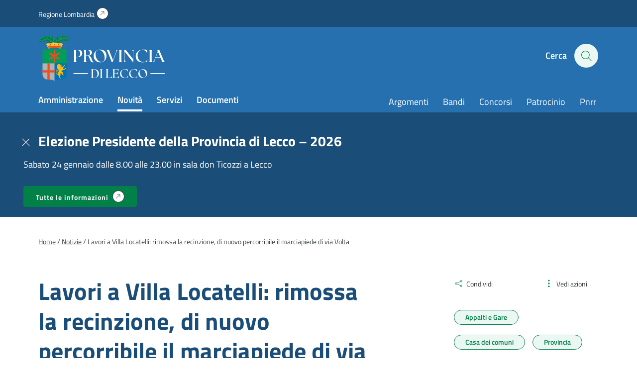

--- FILE ---
content_type: text/html; charset=UTF-8
request_url: https://www.provincia.lecco.it/2024/07/05/lavori-a-villa-locatelli-rimossa-la-recinzione-di-nuovo-percorribile-il-marciapiede-di-via-volta/
body_size: 16031
content:
<!DOCTYPE html>
<!--[if IE 7]>
<html class="ie ie7" lang="it-IT">
<![endif]-->
<!--[if IE 8]>
<html class="ie ie8" lang="it-IT">
<![endif]-->
<!--[if !(IE 7) | !(IE 8)  ]><!-->
<html lang="it-IT">
<!--<![endif]-->
<head>
<meta charset="UTF-8" />
<meta name="viewport" content="width=device-width, initial-scale=1.0, user-scalable=yes">
<!-- Chrome, Firefox OS and Opera -->
<meta name="theme-color" content="#3499EF">
<!-- Windows Phone -->
<meta name="msapplication-navbutton-color" content="#3499EF">
<!-- iOS Safari -->
<meta name="apple-mobile-web-app-status-bar-style" content="#3499EF">
<title>Lavori a Villa Locatelli: rimossa la recinzione, di nuovo percorribile il marciapiede di via Volta - Provincia di Lecco</title>
<link rel="profile" href="http://gmpg.org/xfn/11">
<link rel="pingback" href="https://www.provincia.lecco.it/xmlrpc.php" />
<meta name='robots' content='index, follow, max-image-preview:large, max-snippet:-1, max-video-preview:-1' />
<style>img:is([sizes="auto" i], [sizes^="auto," i]) { contain-intrinsic-size: 3000px 1500px }</style>
<link rel="preload" href="https://www.provincia.lecco.it/wp-content/plugins/rate-my-post/public/css/fonts/ratemypost.ttf" type="font/ttf" as="font" crossorigin="anonymous">
<!-- This site is optimized with the Yoast SEO plugin v26.7 - https://yoast.com/wordpress/plugins/seo/ -->
<meta name="description" content="Le modifiche sono finalizzate a garantire un maggior supporto da parte della Provincia di Lecco agli Enti aderenti." />
<link rel="canonical" href="https://www.provincia.lecco.it/2024/07/05/lavori-a-villa-locatelli-rimossa-la-recinzione-di-nuovo-percorribile-il-marciapiede-di-via-volta/" />
<meta property="og:locale" content="it_IT" />
<meta property="og:type" content="article" />
<meta property="og:title" content="Lavori a Villa Locatelli: rimossa la recinzione, di nuovo percorribile il marciapiede di via Volta - Provincia di Lecco" />
<meta property="og:description" content="Le modifiche sono finalizzate a garantire un maggior supporto da parte della Provincia di Lecco agli Enti aderenti." />
<meta property="og:url" content="https://www.provincia.lecco.it/2024/07/05/lavori-a-villa-locatelli-rimossa-la-recinzione-di-nuovo-percorribile-il-marciapiede-di-via-volta/" />
<meta property="og:site_name" content="Provincia di Lecco" />
<meta property="article:published_time" content="2024-07-05T08:41:44+00:00" />
<meta property="og:image" content="https://www.provincia.lecco.it/pr-lecco-media/2024/07/villa-locatelli-retro-2.jpeg" />
<meta property="og:image:width" content="1600" />
<meta property="og:image:height" content="1200" />
<meta property="og:image:type" content="image/jpeg" />
<meta name="author" content="Samuele Biffi" />
<meta name="twitter:card" content="summary_large_image" />
<meta name="twitter:label1" content="Scritto da" />
<meta name="twitter:data1" content="Samuele Biffi" />
<meta name="twitter:label2" content="Tempo di lettura stimato" />
<meta name="twitter:data2" content="3 minuti" />
<script type="application/ld+json" class="yoast-schema-graph">{"@context":"https://schema.org","@graph":[{"@type":"Article","@id":"https://www.provincia.lecco.it/2024/07/05/lavori-a-villa-locatelli-rimossa-la-recinzione-di-nuovo-percorribile-il-marciapiede-di-via-volta/#article","isPartOf":{"@id":"https://www.provincia.lecco.it/2024/07/05/lavori-a-villa-locatelli-rimossa-la-recinzione-di-nuovo-percorribile-il-marciapiede-di-via-volta/"},"author":{"name":"Samuele Biffi","@id":"https://www.provincia.lecco.it/#/schema/person/ac6957a30b1d007e03114a1b21a9f523"},"headline":"Lavori a Villa Locatelli: rimossa la recinzione, di nuovo percorribile il marciapiede di via Volta","datePublished":"2024-07-05T08:41:44+00:00","mainEntityOfPage":{"@id":"https://www.provincia.lecco.it/2024/07/05/lavori-a-villa-locatelli-rimossa-la-recinzione-di-nuovo-percorribile-il-marciapiede-di-via-volta/"},"wordCount":15,"image":{"@id":"https://www.provincia.lecco.it/2024/07/05/lavori-a-villa-locatelli-rimossa-la-recinzione-di-nuovo-percorribile-il-marciapiede-di-via-volta/#primaryimage"},"thumbnailUrl":"https://www.provincia.lecco.it/pr-lecco-media/2024/07/villa-locatelli-retro-2.jpeg","articleSection":["Notizie"],"inLanguage":"it-IT"},{"@type":"WebPage","@id":"https://www.provincia.lecco.it/2024/07/05/lavori-a-villa-locatelli-rimossa-la-recinzione-di-nuovo-percorribile-il-marciapiede-di-via-volta/","url":"https://www.provincia.lecco.it/2024/07/05/lavori-a-villa-locatelli-rimossa-la-recinzione-di-nuovo-percorribile-il-marciapiede-di-via-volta/","name":"Lavori a Villa Locatelli: rimossa la recinzione, di nuovo percorribile il marciapiede di via Volta - Provincia di Lecco","isPartOf":{"@id":"https://www.provincia.lecco.it/#website"},"primaryImageOfPage":{"@id":"https://www.provincia.lecco.it/2024/07/05/lavori-a-villa-locatelli-rimossa-la-recinzione-di-nuovo-percorribile-il-marciapiede-di-via-volta/#primaryimage"},"image":{"@id":"https://www.provincia.lecco.it/2024/07/05/lavori-a-villa-locatelli-rimossa-la-recinzione-di-nuovo-percorribile-il-marciapiede-di-via-volta/#primaryimage"},"thumbnailUrl":"https://www.provincia.lecco.it/pr-lecco-media/2024/07/villa-locatelli-retro-2.jpeg","datePublished":"2024-07-05T08:41:44+00:00","author":{"@id":"https://www.provincia.lecco.it/#/schema/person/ac6957a30b1d007e03114a1b21a9f523"},"description":"Le modifiche sono finalizzate a garantire un maggior supporto da parte della Provincia di Lecco agli Enti aderenti.","breadcrumb":{"@id":"https://www.provincia.lecco.it/2024/07/05/lavori-a-villa-locatelli-rimossa-la-recinzione-di-nuovo-percorribile-il-marciapiede-di-via-volta/#breadcrumb"},"inLanguage":"it-IT","potentialAction":[{"@type":"ReadAction","target":["https://www.provincia.lecco.it/2024/07/05/lavori-a-villa-locatelli-rimossa-la-recinzione-di-nuovo-percorribile-il-marciapiede-di-via-volta/"]}]},{"@type":"ImageObject","inLanguage":"it-IT","@id":"https://www.provincia.lecco.it/2024/07/05/lavori-a-villa-locatelli-rimossa-la-recinzione-di-nuovo-percorribile-il-marciapiede-di-via-volta/#primaryimage","url":"https://www.provincia.lecco.it/pr-lecco-media/2024/07/villa-locatelli-retro-2.jpeg","contentUrl":"https://www.provincia.lecco.it/pr-lecco-media/2024/07/villa-locatelli-retro-2.jpeg","width":1600,"height":1200,"caption":"villa locatelli retro"},{"@type":"BreadcrumbList","@id":"https://www.provincia.lecco.it/2024/07/05/lavori-a-villa-locatelli-rimossa-la-recinzione-di-nuovo-percorribile-il-marciapiede-di-via-volta/#breadcrumb","itemListElement":[{"@type":"ListItem","position":1,"name":"Home","item":"https://www.provincia.lecco.it/"},{"@type":"ListItem","position":2,"name":"Lavori a Villa Locatelli: rimossa la recinzione, di nuovo percorribile il marciapiede di via Volta"}]},{"@type":"WebSite","@id":"https://www.provincia.lecco.it/#website","url":"https://www.provincia.lecco.it/","name":"Provincia di Lecco","description":"Sito istituzionale","potentialAction":[{"@type":"SearchAction","target":{"@type":"EntryPoint","urlTemplate":"https://www.provincia.lecco.it/?s={search_term_string}"},"query-input":{"@type":"PropertyValueSpecification","valueRequired":true,"valueName":"search_term_string"}}],"inLanguage":"it-IT"},{"@type":"Person","@id":"https://www.provincia.lecco.it/#/schema/person/ac6957a30b1d007e03114a1b21a9f523","name":"Samuele Biffi","image":{"@type":"ImageObject","inLanguage":"it-IT","@id":"https://www.provincia.lecco.it/#/schema/person/image/","url":"https://secure.gravatar.com/avatar/cbf1b5e87292243194c3a6054316bac6b5f45baa4c0a06553701e773a5b32f66?s=96&d=mm&r=g","contentUrl":"https://secure.gravatar.com/avatar/cbf1b5e87292243194c3a6054316bac6b5f45baa4c0a06553701e773a5b32f66?s=96&d=mm&r=g","caption":"Samuele Biffi"},"url":"https://www.provincia.lecco.it/author/samuele-biffi/"}]}</script>
<!-- / Yoast SEO plugin. -->
<style id='classic-theme-styles-inline-css' type='text/css'>
/*! This file is auto-generated */
.wp-block-button__link{color:#fff;background-color:#32373c;border-radius:9999px;box-shadow:none;text-decoration:none;padding:calc(.667em + 2px) calc(1.333em + 2px);font-size:1.125em}.wp-block-file__button{background:#32373c;color:#fff;text-decoration:none}
</style>
<style id='safe-svg-svg-icon-style-inline-css' type='text/css'>
.safe-svg-cover{text-align:center}.safe-svg-cover .safe-svg-inside{display:inline-block;max-width:100%}.safe-svg-cover svg{fill:currentColor;height:100%;max-height:100%;max-width:100%;width:100%}
</style>
<!-- <link rel='stylesheet' id='rate-my-post-css' href='https://www.provincia.lecco.it/wp-content/plugins/rate-my-post/public/css/rate-my-post.min.css?ver=4.4.4' type='text/css' media='all' /> -->
<link rel="stylesheet" type="text/css" href="//www.provincia.lecco.it/wp-content/cache/wpfc-minified/g13eibqm/4bkmz.css" media="all"/>
<style id='rate-my-post-inline-css' type='text/css'>
.rmp-widgets-container.rmp-wp-plugin.rmp-main-container {  text-align:left;}.rmp-rating-widget .rmp-icon--ratings {  font-size: 40px;}
.rmp-widgets-container.rmp-wp-plugin.rmp-main-container {  text-align:left;}.rmp-rating-widget .rmp-icon--ratings {  font-size: 40px;}
</style>
<style id='global-styles-inline-css' type='text/css'>
:root{--wp--preset--aspect-ratio--square: 1;--wp--preset--aspect-ratio--4-3: 4/3;--wp--preset--aspect-ratio--3-4: 3/4;--wp--preset--aspect-ratio--3-2: 3/2;--wp--preset--aspect-ratio--2-3: 2/3;--wp--preset--aspect-ratio--16-9: 16/9;--wp--preset--aspect-ratio--9-16: 9/16;--wp--preset--color--black: #000000;--wp--preset--color--cyan-bluish-gray: #abb8c3;--wp--preset--color--white: #ffffff;--wp--preset--color--pale-pink: #f78da7;--wp--preset--color--vivid-red: #cf2e2e;--wp--preset--color--luminous-vivid-orange: #ff6900;--wp--preset--color--luminous-vivid-amber: #fcb900;--wp--preset--color--light-green-cyan: #7bdcb5;--wp--preset--color--vivid-green-cyan: #00d084;--wp--preset--color--pale-cyan-blue: #8ed1fc;--wp--preset--color--vivid-cyan-blue: #0693e3;--wp--preset--color--vivid-purple: #9b51e0;--wp--preset--gradient--vivid-cyan-blue-to-vivid-purple: linear-gradient(135deg,rgba(6,147,227,1) 0%,rgb(155,81,224) 100%);--wp--preset--gradient--light-green-cyan-to-vivid-green-cyan: linear-gradient(135deg,rgb(122,220,180) 0%,rgb(0,208,130) 100%);--wp--preset--gradient--luminous-vivid-amber-to-luminous-vivid-orange: linear-gradient(135deg,rgba(252,185,0,1) 0%,rgba(255,105,0,1) 100%);--wp--preset--gradient--luminous-vivid-orange-to-vivid-red: linear-gradient(135deg,rgba(255,105,0,1) 0%,rgb(207,46,46) 100%);--wp--preset--gradient--very-light-gray-to-cyan-bluish-gray: linear-gradient(135deg,rgb(238,238,238) 0%,rgb(169,184,195) 100%);--wp--preset--gradient--cool-to-warm-spectrum: linear-gradient(135deg,rgb(74,234,220) 0%,rgb(151,120,209) 20%,rgb(207,42,186) 40%,rgb(238,44,130) 60%,rgb(251,105,98) 80%,rgb(254,248,76) 100%);--wp--preset--gradient--blush-light-purple: linear-gradient(135deg,rgb(255,206,236) 0%,rgb(152,150,240) 100%);--wp--preset--gradient--blush-bordeaux: linear-gradient(135deg,rgb(254,205,165) 0%,rgb(254,45,45) 50%,rgb(107,0,62) 100%);--wp--preset--gradient--luminous-dusk: linear-gradient(135deg,rgb(255,203,112) 0%,rgb(199,81,192) 50%,rgb(65,88,208) 100%);--wp--preset--gradient--pale-ocean: linear-gradient(135deg,rgb(255,245,203) 0%,rgb(182,227,212) 50%,rgb(51,167,181) 100%);--wp--preset--gradient--electric-grass: linear-gradient(135deg,rgb(202,248,128) 0%,rgb(113,206,126) 100%);--wp--preset--gradient--midnight: linear-gradient(135deg,rgb(2,3,129) 0%,rgb(40,116,252) 100%);--wp--preset--font-size--small: 13px;--wp--preset--font-size--medium: 20px;--wp--preset--font-size--large: 36px;--wp--preset--font-size--x-large: 42px;--wp--preset--spacing--20: 0.44rem;--wp--preset--spacing--30: 0.67rem;--wp--preset--spacing--40: 1rem;--wp--preset--spacing--50: 1.5rem;--wp--preset--spacing--60: 2.25rem;--wp--preset--spacing--70: 3.38rem;--wp--preset--spacing--80: 5.06rem;--wp--preset--shadow--natural: 6px 6px 9px rgba(0, 0, 0, 0.2);--wp--preset--shadow--deep: 12px 12px 50px rgba(0, 0, 0, 0.4);--wp--preset--shadow--sharp: 6px 6px 0px rgba(0, 0, 0, 0.2);--wp--preset--shadow--outlined: 6px 6px 0px -3px rgba(255, 255, 255, 1), 6px 6px rgba(0, 0, 0, 1);--wp--preset--shadow--crisp: 6px 6px 0px rgba(0, 0, 0, 1);}:where(.is-layout-flex){gap: 0.5em;}:where(.is-layout-grid){gap: 0.5em;}body .is-layout-flex{display: flex;}.is-layout-flex{flex-wrap: wrap;align-items: center;}.is-layout-flex > :is(*, div){margin: 0;}body .is-layout-grid{display: grid;}.is-layout-grid > :is(*, div){margin: 0;}:where(.wp-block-columns.is-layout-flex){gap: 2em;}:where(.wp-block-columns.is-layout-grid){gap: 2em;}:where(.wp-block-post-template.is-layout-flex){gap: 1.25em;}:where(.wp-block-post-template.is-layout-grid){gap: 1.25em;}.has-black-color{color: var(--wp--preset--color--black) !important;}.has-cyan-bluish-gray-color{color: var(--wp--preset--color--cyan-bluish-gray) !important;}.has-white-color{color: var(--wp--preset--color--white) !important;}.has-pale-pink-color{color: var(--wp--preset--color--pale-pink) !important;}.has-vivid-red-color{color: var(--wp--preset--color--vivid-red) !important;}.has-luminous-vivid-orange-color{color: var(--wp--preset--color--luminous-vivid-orange) !important;}.has-luminous-vivid-amber-color{color: var(--wp--preset--color--luminous-vivid-amber) !important;}.has-light-green-cyan-color{color: var(--wp--preset--color--light-green-cyan) !important;}.has-vivid-green-cyan-color{color: var(--wp--preset--color--vivid-green-cyan) !important;}.has-pale-cyan-blue-color{color: var(--wp--preset--color--pale-cyan-blue) !important;}.has-vivid-cyan-blue-color{color: var(--wp--preset--color--vivid-cyan-blue) !important;}.has-vivid-purple-color{color: var(--wp--preset--color--vivid-purple) !important;}.has-black-background-color{background-color: var(--wp--preset--color--black) !important;}.has-cyan-bluish-gray-background-color{background-color: var(--wp--preset--color--cyan-bluish-gray) !important;}.has-white-background-color{background-color: var(--wp--preset--color--white) !important;}.has-pale-pink-background-color{background-color: var(--wp--preset--color--pale-pink) !important;}.has-vivid-red-background-color{background-color: var(--wp--preset--color--vivid-red) !important;}.has-luminous-vivid-orange-background-color{background-color: var(--wp--preset--color--luminous-vivid-orange) !important;}.has-luminous-vivid-amber-background-color{background-color: var(--wp--preset--color--luminous-vivid-amber) !important;}.has-light-green-cyan-background-color{background-color: var(--wp--preset--color--light-green-cyan) !important;}.has-vivid-green-cyan-background-color{background-color: var(--wp--preset--color--vivid-green-cyan) !important;}.has-pale-cyan-blue-background-color{background-color: var(--wp--preset--color--pale-cyan-blue) !important;}.has-vivid-cyan-blue-background-color{background-color: var(--wp--preset--color--vivid-cyan-blue) !important;}.has-vivid-purple-background-color{background-color: var(--wp--preset--color--vivid-purple) !important;}.has-black-border-color{border-color: var(--wp--preset--color--black) !important;}.has-cyan-bluish-gray-border-color{border-color: var(--wp--preset--color--cyan-bluish-gray) !important;}.has-white-border-color{border-color: var(--wp--preset--color--white) !important;}.has-pale-pink-border-color{border-color: var(--wp--preset--color--pale-pink) !important;}.has-vivid-red-border-color{border-color: var(--wp--preset--color--vivid-red) !important;}.has-luminous-vivid-orange-border-color{border-color: var(--wp--preset--color--luminous-vivid-orange) !important;}.has-luminous-vivid-amber-border-color{border-color: var(--wp--preset--color--luminous-vivid-amber) !important;}.has-light-green-cyan-border-color{border-color: var(--wp--preset--color--light-green-cyan) !important;}.has-vivid-green-cyan-border-color{border-color: var(--wp--preset--color--vivid-green-cyan) !important;}.has-pale-cyan-blue-border-color{border-color: var(--wp--preset--color--pale-cyan-blue) !important;}.has-vivid-cyan-blue-border-color{border-color: var(--wp--preset--color--vivid-cyan-blue) !important;}.has-vivid-purple-border-color{border-color: var(--wp--preset--color--vivid-purple) !important;}.has-vivid-cyan-blue-to-vivid-purple-gradient-background{background: var(--wp--preset--gradient--vivid-cyan-blue-to-vivid-purple) !important;}.has-light-green-cyan-to-vivid-green-cyan-gradient-background{background: var(--wp--preset--gradient--light-green-cyan-to-vivid-green-cyan) !important;}.has-luminous-vivid-amber-to-luminous-vivid-orange-gradient-background{background: var(--wp--preset--gradient--luminous-vivid-amber-to-luminous-vivid-orange) !important;}.has-luminous-vivid-orange-to-vivid-red-gradient-background{background: var(--wp--preset--gradient--luminous-vivid-orange-to-vivid-red) !important;}.has-very-light-gray-to-cyan-bluish-gray-gradient-background{background: var(--wp--preset--gradient--very-light-gray-to-cyan-bluish-gray) !important;}.has-cool-to-warm-spectrum-gradient-background{background: var(--wp--preset--gradient--cool-to-warm-spectrum) !important;}.has-blush-light-purple-gradient-background{background: var(--wp--preset--gradient--blush-light-purple) !important;}.has-blush-bordeaux-gradient-background{background: var(--wp--preset--gradient--blush-bordeaux) !important;}.has-luminous-dusk-gradient-background{background: var(--wp--preset--gradient--luminous-dusk) !important;}.has-pale-ocean-gradient-background{background: var(--wp--preset--gradient--pale-ocean) !important;}.has-electric-grass-gradient-background{background: var(--wp--preset--gradient--electric-grass) !important;}.has-midnight-gradient-background{background: var(--wp--preset--gradient--midnight) !important;}.has-small-font-size{font-size: var(--wp--preset--font-size--small) !important;}.has-medium-font-size{font-size: var(--wp--preset--font-size--medium) !important;}.has-large-font-size{font-size: var(--wp--preset--font-size--large) !important;}.has-x-large-font-size{font-size: var(--wp--preset--font-size--x-large) !important;}
:where(.wp-block-post-template.is-layout-flex){gap: 1.25em;}:where(.wp-block-post-template.is-layout-grid){gap: 1.25em;}
:where(.wp-block-columns.is-layout-flex){gap: 2em;}:where(.wp-block-columns.is-layout-grid){gap: 2em;}
:root :where(.wp-block-pullquote){font-size: 1.5em;line-height: 1.6;}
</style>
<!-- <link rel='stylesheet' id='contact-form-7-css' href='https://www.provincia.lecco.it/wp-content/plugins/contact-form-7/includes/css/styles.css?ver=6.1.4' type='text/css' media='all' /> -->
<!-- <link rel='stylesheet' id='wpa-css-css' href='https://www.provincia.lecco.it/wp-content/plugins/honeypot/includes/css/wpa.css?ver=2.3.04' type='text/css' media='all' /> -->
<!-- <link rel='stylesheet' id='theme-commnon-css' href='https://www.provincia.lecco.it/wp-content/themes/provincia-lecco-theme/style.min.css?ver=2.8.0' type='text/css' media='all' /> -->
<!-- <link rel='stylesheet' id='cf7cf-style-css' href='https://www.provincia.lecco.it/wp-content/plugins/cf7-conditional-fields/style.css?ver=2.6.7' type='text/css' media='all' /> -->
<link rel="stylesheet" type="text/css" href="//www.provincia.lecco.it/wp-content/cache/wpfc-minified/qkyho992/4bkmz.css" media="all"/>
<script src='//www.provincia.lecco.it/wp-content/cache/wpfc-minified/m1bzepns/4bkmz.js' type="text/javascript"></script>
<!-- <script type="text/javascript" src="https://www.provincia.lecco.it/wp-content/themes/provincia-lecco-theme/assets/js/libs/jquery-3.7.1.min.js?ver=3.7.1" id="jquery-js"></script> -->
<!-- <script type="text/javascript" src="https://www.provincia.lecco.it/wp-content/plugins/stop-user-enumeration/frontend/js/frontend.js?ver=1.7.7" id="stop-user-enumeration-js" defer="defer" data-wp-strategy="defer"></script> -->
<script type="text/javascript" id="wpgmza_data-js-extra">
/* <![CDATA[ */
var wpgmza_google_api_status = {"message":"Enqueued","code":"ENQUEUED"};
/* ]]> */
</script>
<script src='//www.provincia.lecco.it/wp-content/cache/wpfc-minified/8xuzqcq2/4bkmz.js' type="text/javascript"></script>
<!-- <script type="text/javascript" src="https://www.provincia.lecco.it/wp-content/plugins/wp-google-maps/wpgmza_data.js?ver=6.8.3" id="wpgmza_data-js"></script> -->
<!-- <script type="text/javascript" src="https://www.provincia.lecco.it/wp-content/themes/provincia-lecco-theme/assets/js/libs/slick.min.js?ver=2.8.0&#039; defer=&#039;defer" id="slick-js"></script> -->
<link rel="https://api.w.org/" href="https://www.provincia.lecco.it/wp-json/" /><link rel="alternate" title="JSON" type="application/json" href="https://www.provincia.lecco.it/wp-json/wp/v2/posts/95918" /><link rel='shortlink' href='https://www.provincia.lecco.it/?p=95918' />
<link rel="alternate" title="oEmbed (JSON)" type="application/json+oembed" href="https://www.provincia.lecco.it/wp-json/oembed/1.0/embed?url=https%3A%2F%2Fwww.provincia.lecco.it%2F2024%2F07%2F05%2Flavori-a-villa-locatelli-rimossa-la-recinzione-di-nuovo-percorribile-il-marciapiede-di-via-volta%2F" />
<link rel="alternate" title="oEmbed (XML)" type="text/xml+oembed" href="https://www.provincia.lecco.it/wp-json/oembed/1.0/embed?url=https%3A%2F%2Fwww.provincia.lecco.it%2F2024%2F07%2F05%2Flavori-a-villa-locatelli-rimossa-la-recinzione-di-nuovo-percorribile-il-marciapiede-di-via-volta%2F&#038;format=xml" />
<!-- Start cookieyes banner --> <script id="cookieyes" type="text/javascript" src="https://cdn-cookieyes.com/client_data/f601331b3c888778d9b977a8/script.js"></script> <!-- End cookieyes banner -->
<!-- Matomo -->
<script type="text/javascript">
var _paq = window._paq = window._paq || [];
/* tracker methods like "setCustomDimension" should be called before "trackPageView" */
_paq.push(['trackPageView']);
_paq.push(['enableLinkTracking']);
(function() {
var u=https://ingestion.webanalytics.italia.it/;
_paq.push(['setTrackerUrl', u+'matomo.php']);
_paq.push(['setSiteId', 'JK23zEA06X']);
var d=document, g=d.createElement('script'), s=d.getElementsByTagName('script')[0];
g.type='text/javascript'; g.async=true; g.src=u+'matomo.js'; s.parentNode.insertBefore(g,s);
})();
</script>
<!-- End Matomo Code -->	<link rel="apple-touch-icon" sizes="57x57"
href="https://www.provincia.lecco.it/wp-content/themes/provincia-lecco-theme/assets/images/favicons/apple-icon-57x57.png">
<link rel="apple-touch-icon" sizes="60x60"
href="https://www.provincia.lecco.it/wp-content/themes/provincia-lecco-theme/assets/images/favicons/apple-icon-60x60.png">
<link rel="apple-touch-icon" sizes="72x72"
href="https://www.provincia.lecco.it/wp-content/themes/provincia-lecco-theme/assets/images/favicons/apple-icon-72x72.png">
<link rel="apple-touch-icon" sizes="76x76"
href="https://www.provincia.lecco.it/wp-content/themes/provincia-lecco-theme/assets/images/favicons/apple-icon-76x76.png">
<link rel="apple-touch-icon" sizes="114x114"
href="https://www.provincia.lecco.it/wp-content/themes/provincia-lecco-theme/assets/images/favicons/apple-icon-114x114.png">
<link rel="apple-touch-icon" sizes="120x120"
href="https://www.provincia.lecco.it/wp-content/themes/provincia-lecco-theme/assets/images/favicons/apple-icon-120x120.png">
<link rel="apple-touch-icon" sizes="144x144"
href="https://www.provincia.lecco.it/wp-content/themes/provincia-lecco-theme/assets/images/favicons/apple-icon-144x144.png">
<link rel="apple-touch-icon" sizes="152x152"
href="https://www.provincia.lecco.it/wp-content/themes/provincia-lecco-theme/assets/images/favicons/apple-icon-152x152.png">
<link rel="apple-touch-icon" sizes="180x180"
href="https://www.provincia.lecco.it/wp-content/themes/provincia-lecco-theme/assets/images/favicons/apple-icon-180x180.png">
<link rel="icon" type="image/png" sizes="192x192"
href="https://www.provincia.lecco.it/wp-content/themes/provincia-lecco-theme/assets/images/favicons/android-icon-192x192.png">
<link rel="icon" type="image/png" sizes="32x32"
href="https://www.provincia.lecco.it/wp-content/themes/provincia-lecco-theme/assets/images/favicons/favicon-32x32.png">
<link rel="icon" type="image/png" sizes="96x96"
href="https://www.provincia.lecco.it/wp-content/themes/provincia-lecco-theme/assets/images/favicons/favicon-96x96.png">
<link rel="icon" type="image/png" sizes="16x16"
href="https://www.provincia.lecco.it/wp-content/themes/provincia-lecco-theme/assets/images/favicons/favicon-16x16.png">
<link rel="manifest"
href="https://www.provincia.lecco.it/wp-content/themes/provincia-lecco-theme/assets/images/favicons/manifest.json">
<meta name="msapplication-TileColor" content="#ffffff">
<meta name="msapplication-TileImage"
content="https://www.provincia.lecco.it/wp-content/themes/provincia-lecco-theme/assets/images/favicons/ms-icon-144x144.png">
<!--[if IE]>
<link rel="stylesheet" type="text/css" href="https://www.provincia.lecco.it/wp-content/themes/provincia-lecco-theme/ie-only.min.css" />
<![endif]-->
</head>
<body>
<nav class="accessible-navi-container" aria-label="Navigazione rapida">
<!-- link per saltare la navigazione principale -->
<a href="#page-content" id="skip-to-content" class="accessible-navi square-button green filled">
Vai al contenuto principale
</a>
<a href="#footer" id="skip-to-footer" class="accessible-navi square-button green filled">
Vai al piede di pagina
</a>
</nav>
<div id="preheader"></div>
<header id="header" class="bg-3 txt-12 white-links paragraph-variant-holder">
<div class="wrapper bg-2 header-first-stripe underlined-links-on-hover">
<div class="wrapper-padded">
<div class="wrapper-padded-intro">
<ul id="menu-header-menu-sopra" class="header-menu-top"><li id="menu-item-310" class="iconized-top menu-item menu-item-type-custom menu-item-object-custom menu-item-310"><a target="_blank" href="https://www.regione.lombardia.it/">Regione Lombardia</a></li>
</ul>				</div>
</div>
</div>
<div class="wrapper-padded">
<div class="wrapper-padded-intro">
<div id="header-structure">
<div class="logo">
<a href="https://www.provincia.lecco.it" rel="bookmark" class="absl">
<span class="screen-reader-text">
Homepage | Sito istituzionale della Provincia di Lecco
</span>
</a>
</div>
<div class="side-head">
<ul>
<li class="search-menu">
<button onclick="openSearch()" id="seach-overlay-heading"
class="activate-search activate-search-js button-appearance-normalizer"
aria-label="Cerca" aria-expanded="false" aria-controls="search-overlay"
aria-haspopup="dialog" data-collapsed="Apri pannello di ricerca"
data-expanded="Chiudi pannello di ricerca">
<span class="lablel">Cerca</span>
<div class="icon-hold">
<span class="icon-search"></span>
</div>
</button>
</li>
<li class="hamb-menu">
<button onclick="hamburgerMenu()" aria-expanded="false" aria-label="Menu"
data-collapsed="Apri il menu di navigazione"
data-expanded="Chiudi il menu di navigazione" aria-controls="head-overlay"
class="hambuger-element ham-activator">
<span></span>
<span></span>
<span></span>
<span></span>
</button>
</li>
</ul>
</div>
<nav class="menu navi" aria-label="Principale">
<ul id="menu-menu-header-sinistra" class="header-menu header-menu-js underlined-links-on-hover"><li id="menu-item-282" class="menu-item menu-item-type-post_type menu-item-object-page menu-item-282"><a href="https://www.provincia.lecco.it/amministrazione/">Amministrazione</a></li>
<li id="menu-item-283" class="menu-item menu-item-type-post_type menu-item-object-page menu-item-283"><a href="https://www.provincia.lecco.it/novita/">Novità</a></li>
<li id="menu-item-284" class="menu-item menu-item-type-post_type menu-item-object-page menu-item-284"><a href="https://www.provincia.lecco.it/servizi/">Servizi</a></li>
<li id="menu-item-285" class="menu-item menu-item-type-post_type menu-item-object-page menu-item-285"><a href="https://www.provincia.lecco.it/documenti-e-dati/">Documenti</a></li>
</ul>						<ul id="menu-header-menu-destra" class="header-menu head-navi-side underlined-links-on-hover"><li id="menu-item-700" class="menu-item menu-item-type-post_type menu-item-object-page menu-item-700"><a href="https://www.provincia.lecco.it/argomenti/">Argomenti</a></li>
<li id="menu-item-88128" class="menu-item menu-item-type-post_type menu-item-object-page menu-item-88128"><a href="https://www.provincia.lecco.it/documenti-e-dati/bandi/">Bandi</a></li>
<li id="menu-item-88129" class="menu-item menu-item-type-custom menu-item-object-custom menu-item-88129"><a href="https://www.provincia.lecco.it/documenti-e-dati/bandi/bandi-di-concorso/">Concorsi</a></li>
<li id="menu-item-85800" class="menu-item menu-item-type-custom menu-item-object-custom menu-item-85800"><a href="https://www.provincia.lecco.it/servizio/patrocinio/">Patrocinio</a></li>
<li id="menu-item-77907" class="menu-item menu-item-type-custom menu-item-object-custom menu-item-77907"><a href="https://www.provincia.lecco.it/progetto/piano-nazionale-di-ripresa-e-resilienza/">Pnrr</a></li>
</ul>					</nav>
</div>
</div>
</div>
</header>
<nav id="header-compact" class="hidden bg-3 txt-12 white-links paragraph-variant-holder" aria-label="Menu compatto">
<div class="wrapper-padded">
<div class="wrapper-padded-intro">
<div id="header-structure">
<div class="logo">
<a href="https://www.provincia.lecco.it" rel="bookmark" class="absl">
<span class="screen-reader-text">Homepage | Sito istituzionale della
Provincia di Lecco</span>
</a>
</div>
<nav class="menu navi" aria-label="Principale">
<ul id="menu-menu-header-sinistra-1" class="header-menu header-menu-js underlined-links-on-hover"><li class="menu-item menu-item-type-post_type menu-item-object-page menu-item-282"><a href="https://www.provincia.lecco.it/amministrazione/">Amministrazione</a></li>
<li class="menu-item menu-item-type-post_type menu-item-object-page menu-item-283"><a href="https://www.provincia.lecco.it/novita/">Novità</a></li>
<li class="menu-item menu-item-type-post_type menu-item-object-page menu-item-284"><a href="https://www.provincia.lecco.it/servizi/">Servizi</a></li>
<li class="menu-item menu-item-type-post_type menu-item-object-page menu-item-285"><a href="https://www.provincia.lecco.it/documenti-e-dati/">Documenti</a></li>
</ul>						<ul id="menu-header-menu-destra-1" class="header-menu head-navi-side underlined-links-on-hover"><li class="menu-item menu-item-type-post_type menu-item-object-page menu-item-700"><a href="https://www.provincia.lecco.it/argomenti/">Argomenti</a></li>
<li class="menu-item menu-item-type-post_type menu-item-object-page menu-item-88128"><a href="https://www.provincia.lecco.it/documenti-e-dati/bandi/">Bandi</a></li>
<li class="menu-item menu-item-type-custom menu-item-object-custom menu-item-88129"><a href="https://www.provincia.lecco.it/documenti-e-dati/bandi/bandi-di-concorso/">Concorsi</a></li>
<li class="menu-item menu-item-type-custom menu-item-object-custom menu-item-85800"><a href="https://www.provincia.lecco.it/servizio/patrocinio/">Patrocinio</a></li>
<li class="menu-item menu-item-type-custom menu-item-object-custom menu-item-77907"><a href="https://www.provincia.lecco.it/progetto/piano-nazionale-di-ripresa-e-resilienza/">Pnrr</a></li>
</ul>					</nav>
<div class="side-head">
<ul>
<li class="search-menu">
<button onclick="openSearch()" id="seach-overlay-heading"
class="activate-search activate-search-js" aria-label="Cerca" aria-expanded="false"
aria-controls="search-overlay" aria-haspopup="dialog"
data-collapsed="Apri pannello di ricerca"
data-expanded="Chiudi pannello di ricerca">
<span class="icon-search"></span>
</button>
</li>
</ul>
</div>
</div>
</div>
</div>
</nav>
<banner id="search-overlay" class="hidden bg-12" aria-labelledby="seach-overlay-heading" role="dialog"
aria-modal="true" aria-label="Pannello di ricerca">
<div class="scroll-opportunity">
<div class="wrapper">
<div class="wrapper-padded">
<div class="wrapper-padded-intro">
<div class="search-overlay-structure">
<div class="flex-hold flex-hold-2 margins-wide keep-2-mobile">
<div class="flex-hold-child">
<h2 id="search-overlay-heading">Cerca</h2>
</div>
<div class="flex-hold-child alignright">
<button onclick="closeSearch()"
class="search-overlay-title search-overlay-title-js button-appearance-normalizer"
aria-label="Chiudi pannello di ricerca"><span
class="icon-close"></span></button>
</div>
</div>
<div class="search-form overlay-form">
<form action="https://www.provincia.lecco.it/ricerca/" role="search"
autocomplete="off" class="suggested-results-form-js search-form">
<label for="search-kw-header-input">Digita una parola chiave per la ricerca:</label>
<input id="search-kw-header-input" type="text" name="search-kw"
class="search-autocomplete search-input-kw-js search-input-kw-js-ovarlay"
placeholder="Cerca informazioni, persone, servizi" role="combobox"
aria-controls="search-suggestion-area" aria-haspopup="listbox" maxlength="100"
autocomplete="off" spellcheck="true" />
<button type="submit" class="search-submit search-submit-js" aria-label="Cercaa">
<span class="icon-search"></span>
</button>
<!--
<button onclick="searchErase()" class="search-erase search-erase-js"
aria-label="Cancella il contenuto della casella di testo">x</button>
-->
</form>
<ul class="search-suggestion-area" id="search-suggestion-area" role="dialog"
aria-modal="true" aria-label="Suggerimenti di ricerca">
</ul>
</div>
<!-- Elemento invisibile per il focus trap -->
<button class="focus-trap-end"><span class="screen-reader-text">Gestione navigazione
finestra</span></button>
</div>
</div>
</div>
</div>
</div>
</banner>
<div id="head-overlay" class="hidden bg-3 txt-12 white-links paragraph-variant-holder">
<div class="scroll-opportunity">
<div class="wrapper">
<div class="wrapper-padded">
<div class="wrapper-padded-intro">
<nav class="menu navi" aria-label="Principale">
<ul id="menu-menu-header-sinistra-2" class="header-menu header-menu-mobile header-menu-js"><li class="menu-item menu-item-type-post_type menu-item-object-page menu-item-282"><a href="https://www.provincia.lecco.it/amministrazione/">Amministrazione</a></li>
<li class="menu-item menu-item-type-post_type menu-item-object-page menu-item-283"><a href="https://www.provincia.lecco.it/novita/">Novità</a></li>
<li class="menu-item menu-item-type-post_type menu-item-object-page menu-item-284"><a href="https://www.provincia.lecco.it/servizi/">Servizi</a></li>
<li class="menu-item menu-item-type-post_type menu-item-object-page menu-item-285"><a href="https://www.provincia.lecco.it/documenti-e-dati/">Documenti</a></li>
</ul>							<ul id="menu-header-menu-destra-2" class="header-menu head-navi-side"><li class="menu-item menu-item-type-post_type menu-item-object-page menu-item-700"><a href="https://www.provincia.lecco.it/argomenti/">Argomenti</a></li>
<li class="menu-item menu-item-type-post_type menu-item-object-page menu-item-88128"><a href="https://www.provincia.lecco.it/documenti-e-dati/bandi/">Bandi</a></li>
<li class="menu-item menu-item-type-custom menu-item-object-custom menu-item-88129"><a href="https://www.provincia.lecco.it/documenti-e-dati/bandi/bandi-di-concorso/">Concorsi</a></li>
<li class="menu-item menu-item-type-custom menu-item-object-custom menu-item-85800"><a href="https://www.provincia.lecco.it/servizio/patrocinio/">Patrocinio</a></li>
<li class="menu-item menu-item-type-custom menu-item-object-custom menu-item-77907"><a href="https://www.provincia.lecco.it/progetto/piano-nazionale-di-ripresa-e-resilienza/">Pnrr</a></li>
</ul>						</nav>
<p class="as-h5 allupper txt-12">Seguici su</p>
<ul class="inline-socials">
<li>
<a href="https://www.facebook.com/provinciadilecco"
class="social-icorn icorn-facebook-social" target="_blank"
aria-label="Facebook" rel="noopener">
</a>
</li>
<li>
<a href="https://www.instagram.com/provinciadilecco_/"
class="social-icorn icorn-instagram-social" target="_blank"
aria-label="Instagram" rel="noopener">
</a>
</li>
</ul>
<div class="flex-hold flex-hold-4 margins-wide footer-block-2 lined-mobile h2-as-h5">
<div class="flex-hold-child">
<h2><a href="https://www.provincia.lecco.it/amministrazione-trasparente/">Amministrazione trasparente</a></h2>
<p>Informazioni sul diritto di accesso civico e obblighi di pubblicità, trasparenza e diffusione di informazioni della pubblica amministrazione.</p>
</div>
<div class="flex-hold-child">
<h2><a href="https://www.provincia.lecco.it/carta-dei-servizi/">Carta dei servizi</a></h2>
<p>Documento con gli impegni della Provincia nei confronti dell&#8217;utenza su modalità di erogazione dei servizi, standard di qualità e modalità di tutela.</p>
</div>
<div class="flex-hold-child">
<h2>Contatti</h2>
<p><strong>Provincia di Lecco</strong><br />
Piazza Stazione, 4 &#8211; 23900 Lecco<br />
Telefono 0341 295111<br />
<a href="https://www.provincia.lecco.it/servizio/posta-elettronica-certificata/">Posta elettronica certificata</a> <a href="mailto:provincia.lecco@lc.legalmail.camcom.it">provincia.lecco@lc.legalmail.camcom.it</a><br />
<a href="https://www.provincia.lecco.it/servizio/posta-elettronica-certificata/">Email </a><a href="mailto:protocollo@provincia.lecco.it">protocollo@provincia.lecco.it</a><br />
Partita Iva 02193970130<br />
Codice Fiscale 92013170136<br />
<a href="/elemento-amministrazione/ufficio-relazioni-con-il-pubblico-urp/">Urp &#8211; Ufficio relazioni con il pubblico</a><br />
<a href="https://www.provincia.lecco.it/elemento-amministrazione/protocollo-e-archivio/#indice-7">Orari Protocollo</a></p>
</div>
<div class="flex-hold-child">
<h2>Newsletter</h2>
<p style="font-weight: 400;">Iscriviti alla newsletter Filodiretto per restare informato su tutte le attività e le novità della Provincia di Lecco.</p>
<p><a href="https://6102410e.sibforms.com/serve/[base64]" rel="noopener"><strong>Iscriviti ora &gt;</strong></a></p>
</div>
</div>
</div>
</div>
</div>
<!-- Elemento invisibile per il focus trap -->
<button class="hamburger-focus-trap-end"><span class="screen-reader-text">Gestione navigazione
finestra</span></button>
</div>
</div>
<main id="page-content" tabindex="-1"><!-- si chiude in footer -->
<!-- avviso iniziale -->
<aside id="avviso-visibility-js" class="wrapper bg-7 txt-12 avviso">
<div class="wrapper-padded">
<div class="wrapper-padded-more">
<div class="flex-hold flex-hold-avviso">
<div class="avviso-left">
<div class="avviso-top-padder">
<div class="padder">
<button onclick="closeAvvisoMain(this)"
class="chiudi-avviso avviso-local-storage-close-js button-appearance-normalizer"
aria-label="Nascondi avviso per il resto della navigazione">
<span class="icon-close"></span>
</button>
<h2 class="as-h3 txt-12">Elezione Presidente della Provincia di Lecco – 2026</h2>
<p class="paragraph-variant">
Sabato 24 gennaio dalle 8.00 alle 23.00 in sala don Ticozzi a Lecco									</p>
<div class="tags-holder">
<a href="https://www.provincia.lecco.it/progetto/elezione-presidente-della-provincia-di-lecco-2026" target="_blank"
class="square-button green filled">
Tutte le informazioni											</a>
</div>
</div>
</div>
</div>
<div class="avviso-right lazy" data-bg="https://www.provincia.lecco.it/pr-lecco-media/2025/11/Immagine-WhatsApp-2024-04-24-ore-10.23.52_a75df002-500x289.jpg">
<div class="avviso-shadow"></div>
</div>
</div>
</div>
</div>
</aside>					
<div class="wrapper">
<div class="wrapper-padded">
<div class="wrapper-padded-intro">
<div class="single-content-opening-padder">
<nav class="breadcrumbs-holder grey-links undelinked-links" aria-label="Percorso"
typeof="BreadcrumbList" vocab="http://schema.org/">
<span property="itemListElement" typeof="ListItem"><a property="item" typeof="WebPage" href="https://www.provincia.lecco.it" class="home" ><span property="name">Home</span></a><meta property="position" content="1"></span> / <span property="itemListElement" typeof="ListItem"><a property="item" typeof="WebPage" title="Vai agli archivi della categoria Notizie." href="https://www.provincia.lecco.it/category/notizie/" class="taxonomy category" ><span property="name">Notizie</span></a><meta property="position" content="2"></span> / <span class="post post-post current-item">Lavori a Villa Locatelli: rimossa la recinzione, di nuovo percorribile il marciapiede di via Volta</span>					</nav>
<div class="flex-hold flex-hold-page-opening">
<div class="page-opening-left printable">
<h1>
Lavori a Villa Locatelli: rimossa la recinzione, di nuovo percorribile il marciapiede di via Volta							</h1>
<p class="paragraph-variant">
Gli interventi di manutenzione straordinaria e restauro conservativo verranno ultimati entro la fine di luglio.								</p>
<div class="data-holder paragraph-variant-holder">
<p>
Data:
5 Luglio 2024									</p>
</div>
<div class="no-the-100"><picture><source media="(max-width: 767px)" data-srcset="https://www.provincia.lecco.it/pr-lecco-media/2024/07/villa-locatelli-retro-2-768x576.jpeg"><source media="(max-width: 1920px)" data-srcset="https://www.provincia.lecco.it/pr-lecco-media/2024/07/villa-locatelli-retro-2.jpeg"><source media="(min-width: 1921px)" data-srcset="https://www.provincia.lecco.it/pr-lecco-media/2024/07/villa-locatelli-retro-2.jpeg"><img data-src="https://www.provincia.lecco.it/pr-lecco-media/2024/07/villa-locatelli-retro-2-10x8.jpeg" src="https://www.provincia.lecco.it/pr-lecco-media/2024/07/villa-locatelli-retro-2.jpeg" alt="villa locatelli retro" class="lazy" /></picture></div>						</div>
<div class="page-opening-right no-print">
<div class="padder">
<div class="flex-hold flex-hold-2 still-two-mobile margins-thin">
<div class="flex-hold-child">
<button onclick="shareMenuControls()"
class="alternate-h6 share-menu-expander share-menu-expander-js button-appearance-normalizer button-typo-normalizer"
data-collapsed="Apri il menu di condivisione" data-expanded="Chiudi il menu di condivisione"
aria-controls="share-menu"><span class="icon-share"></span>Condividi</button>
<div class="actions-holder actions-holder-js hidden" id="share-menu">
<div class="padder">
<ul class="share-actions grey-links">
<li>
<a href="https://api.whatsapp.com/send?text=Lavori a Villa Locatelli: rimossa la recinzione, di nuovo percorribile il marciapiede di via Volta https://www.provincia.lecco.it/2024/07/05/lavori-a-villa-locatelli-rimossa-la-recinzione-di-nuovo-percorribile-il-marciapiede-di-via-volta/"
rel="nofollow">
<span class="icon-whatsapp"></span>WhatsApp
</a>
</li>
<li>
<a href="https://telegram.me/share/url?url=https://www.provincia.lecco.it/2024/07/05/lavori-a-villa-locatelli-rimossa-la-recinzione-di-nuovo-percorribile-il-marciapiede-di-via-volta/&text=Lavori a Villa Locatelli: rimossa la recinzione, di nuovo percorribile il marciapiede di via Volta"
rel="nofollow">
<span class="icon-telegram"></span>Telegram
</a>
</li>
<li>
<a href="https://www.facebook.com/sharer/sharer.php?u=?php the_permalink(); ?>" rel="nofollow">
<span class="icon-logo-facebook"></span>Facebook
</a>
</li>
<li>
<a href="https://twitter.com/intent/tweet?url=https://www.provincia.lecco.it/2024/07/05/lavori-a-villa-locatelli-rimossa-la-recinzione-di-nuovo-percorribile-il-marciapiede-di-via-volta/&amp;text=Lavori a Villa Locatelli: rimossa la recinzione, di nuovo percorribile il marciapiede di via Volta"
rel="nofollow">
<span class="icon-logo-twitter"></span>Twitter
</a>
</li>
<li>
<a href="https://www.linkedin.com/sharing/share-offsite/?url=https://www.provincia.lecco.it/2024/07/05/lavori-a-villa-locatelli-rimossa-la-recinzione-di-nuovo-percorribile-il-marciapiede-di-via-volta/"
rel="nofollow">
<span class="icon-logo-linkedin"></span>LinkedIn
</a>
</li>
</ul>
</div>
</div>
</div>
<div class="flex-hold-child">
<button onclick="printMenuControls()"
class="alternate-h6 print-menu-expander print-menu-expander-js button-appearance-normalizer button-typo-normalizer"
data-collapsed="Apri il menu delle azioni" data-expanded="Chiudi il menu delle azioni"
aria-controls="utility-menu"><span class="icon-action"></span>Vedi azioni</button>
<div class="actions-holder print-holder-js hidden" id="utility-menu">
<div class="padder">
<ul class="share-actions grey-links">
<li>
<a href="javascript:window.print()" rel="nofollow">
<span class="icon-print"></span>Stampa
</a>
</li>
<li>
<a href="mailto:?subject=Lavori a Villa Locatelli: rimossa la recinzione, di nuovo percorribile il marciapiede di via Volta - https://www.provincia.lecco.it/2024/07/05/lavori-a-villa-locatelli-rimossa-la-recinzione-di-nuovo-percorribile-il-marciapiede-di-via-volta/"
rel="nofollow">
<span class="icon-email"></span>Invia
</a>
</li>
</ul>
</div>
</div>
</div>
</div>								<ul class="tags-holder"><li><a href="https://www.provincia.lecco.it/argomenti/appalti-e-gare/" class="tag-button filled-button">Appalti e Gare</a></li><li><a href="https://www.provincia.lecco.it/argomenti/casa-dei-comuni/" class="tag-button filled-button">Casa dei comuni</a></li><li><a href="https://www.provincia.lecco.it/argomenti/provincia/" class="tag-button filled-button">Provincia</a></li></ul>							</div>
</div>
</div>
</div>
</div>
</div>
</div>
<div class="wrapper">
<div class="wrapper-padded">
<div class="wrapper-padded-more">
<div class="wrapper-padded-more-780 modules-wrapper no-index">
<div class="padder">
<div class="modules-handler">
<a name="section-1" class="section-anchor"></a><!-- module-text -->
<section class="text-module">
<div class="module-separator">
<div class="content-styled last-child-no-margin">
<a name="indice-1" class="anchor-head"></a>
<p>Nella mattinata di oggi è stata rimossa la recinzione sul retro di Villa Locatelli, pertanto il <strong>marciapiede di via Volta </strong>è di nuovo <strong>percorribile</strong> dai pedoni.</p>
<p>Gli interventi di manutenzione straordinaria e restauro conservativo alla sede istituzionale della Provincia di Lecco stanno proseguendo secondo il cronoprogramma e verranno ultimati entro la fine di luglio.</p>
<p>I lavori in corso, per circa 690 mila euro, hanno riguardato interventi in copertura, rifacimento gronde, restauro facciate e modanature, rifacimento parapetti, sostituzione serramenti, sistemazione delle aree esterne e relative pertinenze, verifica dell’impiantistica.</p>
<p><em>“Finalmente possiamo restituire ai pedoni il marciapiede di via Volta </em>– commenta la Presidente della Provincia di Lecco <strong>Alessandra Hofmann</strong> &#8211; <em>Il progetto complessivo di manutenzione straordinaria e restauro conservativo ha interessato un immobile vincolato dal punto di vista monumentale; pertanto, qualsiasi intervento edilizio è stato progettato e condiviso con la competente Soprintendenza di Milano. I problemi di sicurezza, per cui si è resa necessaria la posa del ponteggio e della recinzione in via Volta a tutela della pubblica incolumità, sono sorti sei anni fa, periodo storico difficile per le Province a causa delle restrizioni della legge Delrio, che prevedeva ingenti tagli di risorse umane, strumentali ed economiche. A suo tempo si è cercato di investire le centellinate risorse a disposizione della Provincia a favore della sicurezza di strade e scuole superiori, ritenute primarie rispetto alla sede di rappresentanza. Ringrazio l’Amministrazione Usuelli per aver trovato le risorse necessarie, che hanno poi consentito di dare il via ai lavori nel 2023”.</em></p>
</div>
</div>
</section>
<!-- module-text --><a name="section-2" class="section-anchor"></a><!-- module-slideshow -->
<section class="slide-module">
<a name="indice-2" class="anchor-head"></a>
<div class="slide-one">
<!-- singola immagine -->
<div class="single-slide">
<div class="image-holder">
<div class="no-the-100"><picture><source media="(max-width: 767px)" srcset="https://www.provincia.lecco.it/pr-lecco-media/2024/07/villa-locatelli-retro-1-420x560.jpeg"><source media="(max-width: 1920px)" srcset="https://www.provincia.lecco.it/pr-lecco-media/2024/07/villa-locatelli-retro-1-834x1112.jpeg"><source media="(min-width: 1921px)" srcset="https://www.provincia.lecco.it/pr-lecco-media/2024/07/villa-locatelli-retro-1-834x1112.jpeg"><img data-lazy="https://www.provincia.lecco.it/pr-lecco-media/2024/07/villa-locatelli-retro-1-10x13.jpeg" alt="villa locatelli retro" /></picture></div>					</div>
<div class="wp-caption-text-fake">
</div>
</div>
<!-- singola immagine -->
<!-- singola immagine -->
<div class="single-slide">
<div class="image-holder">
<div class="no-the-100"><picture><source media="(max-width: 767px)" srcset="https://www.provincia.lecco.it/pr-lecco-media/2024/07/villa-locatelli-retro-4-420x315.jpeg"><source media="(max-width: 1920px)" srcset="https://www.provincia.lecco.it/pr-lecco-media/2024/07/villa-locatelli-retro-4-834x626.jpeg"><source media="(min-width: 1921px)" srcset="https://www.provincia.lecco.it/pr-lecco-media/2024/07/villa-locatelli-retro-4-834x626.jpeg"><img data-lazy="https://www.provincia.lecco.it/pr-lecco-media/2024/07/villa-locatelli-retro-4-10x8.jpeg" alt="villa locatelli retro" /></picture></div>					</div>
<div class="wp-caption-text-fake">
</div>
</div>
<!-- singola immagine -->
<!-- singola immagine -->
<div class="single-slide">
<div class="image-holder">
<div class="no-the-100"><picture><source media="(max-width: 767px)" srcset="https://www.provincia.lecco.it/pr-lecco-media/2024/07/villa-locatelli-retro-3-420x315.jpeg"><source media="(max-width: 1920px)" srcset="https://www.provincia.lecco.it/pr-lecco-media/2024/07/villa-locatelli-retro-3-834x626.jpeg"><source media="(min-width: 1921px)" srcset="https://www.provincia.lecco.it/pr-lecco-media/2024/07/villa-locatelli-retro-3-834x626.jpeg"><img data-lazy="https://www.provincia.lecco.it/pr-lecco-media/2024/07/villa-locatelli-retro-3-10x8.jpeg" alt="villa locatelli retro" /></picture></div>					</div>
<div class="wp-caption-text-fake">
</div>
</div>
<!-- singola immagine -->
<!-- singola immagine -->
<div class="single-slide">
<div class="image-holder">
<div class="no-the-100"><picture><source media="(max-width: 767px)" srcset="https://www.provincia.lecco.it/pr-lecco-media/2024/07/villa-locatelli-retro-2-420x315.jpeg"><source media="(max-width: 1920px)" srcset="https://www.provincia.lecco.it/pr-lecco-media/2024/07/villa-locatelli-retro-2-834x626.jpeg"><source media="(min-width: 1921px)" srcset="https://www.provincia.lecco.it/pr-lecco-media/2024/07/villa-locatelli-retro-2-834x626.jpeg"><img data-lazy="https://www.provincia.lecco.it/pr-lecco-media/2024/07/villa-locatelli-retro-2-10x8.jpeg" alt="villa locatelli retro" /></picture></div>					</div>
<div class="wp-caption-text-fake">
</div>
</div>
<!-- singola immagine -->
</div>
</section>
<!-- module-slideshow --></div>							<div class="module-separator">
<p class="paragraph-variant"><b>
Ultimo aggiornamento<br />
05/07/2024, 10:41										
</div>
</div>
</div>
</div>
</div>
</div>
</main><!-- si apre in header -->
<footer id="footer" class="bg-3 txt-12 white-links paragraph-variant-holder underlined-links-on-hover">
<div class="wrapper">
<div class="wrapper-padded">
<div class="wrapper-padded-more">
<div class="flex-hold flex-hold-4 margins-wide footer-block-1 lined-mobile">
<div class="flex-hold-child">
<h2 class="as-h5 allupper txt-12">Amministrazione</h2>
<ul id="menu-footer-menu-amministrazione" class="footer-menu"><li id="menu-item-879" class="menu-item menu-item-type-post_type menu-item-object-page menu-item-879"><a href="https://www.provincia.lecco.it/amministrazione/organi-di-governo/">Organi di Governo</a></li>
<li id="menu-item-880" class="menu-item menu-item-type-post_type menu-item-object-page menu-item-880"><a href="https://www.provincia.lecco.it/amministrazione/aree-amministrative/">Aree amministrative</a></li>
<li id="menu-item-881" class="menu-item menu-item-type-post_type menu-item-object-page menu-item-881"><a href="https://www.provincia.lecco.it/amministrazione/uffici/">Uffici</a></li>
<li id="menu-item-882" class="menu-item menu-item-type-post_type menu-item-object-page menu-item-882"><a href="https://www.provincia.lecco.it/amministrazione/enti-e-fondazioni/">Enti e fondazioni</a></li>
<li id="menu-item-883" class="menu-item menu-item-type-post_type menu-item-object-page menu-item-883"><a href="https://www.provincia.lecco.it/amministrazione/politici/">Politici</a></li>
<li id="menu-item-884" class="menu-item menu-item-type-post_type menu-item-object-page menu-item-884"><a href="https://www.provincia.lecco.it/amministrazione/personale-amministrativo/">Personale amministrativo</a></li>
<li id="menu-item-885" class="menu-item menu-item-type-post_type menu-item-object-page menu-item-885"><a href="https://www.provincia.lecco.it/amministrazione/luoghi/">Luoghi</a></li>
</ul>					</div>
<div class="flex-hold-child">
<h2 class="as-h5 allupper txt-12">Servizi</h2>
<ul id="menu-footer-menu-servizi" class="footer-menu"><li id="menu-item-61686" class="menu-item menu-item-type-taxonomy menu-item-object-servizi_tax menu-item-61686"><a href="https://www.provincia.lecco.it/categorie-servizi/associazioni-e-volontariato/">Associazioni e Volontariato</a></li>
<li id="menu-item-61683" class="menu-item menu-item-type-taxonomy menu-item-object-servizi_tax menu-item-61683"><a href="https://www.provincia.lecco.it/categorie-servizi/autorizzazioni/">Autorizzazioni</a></li>
<li id="menu-item-61679" class="menu-item menu-item-type-taxonomy menu-item-object-servizi_tax menu-item-61679"><a href="https://www.provincia.lecco.it/categorie-servizi/comunicazione/">Comunicazione</a></li>
<li id="menu-item-61681" class="menu-item menu-item-type-taxonomy menu-item-object-servizi_tax menu-item-61681"><a href="https://www.provincia.lecco.it/categorie-servizi/consulenza-tecnica/">Consulenza tecnica</a></li>
<li id="menu-item-61680" class="menu-item menu-item-type-taxonomy menu-item-object-servizi_tax menu-item-61680"><a href="https://www.provincia.lecco.it/categorie-servizi/controllo-e-prevenzione-ambientale/">Controllo e prevenzione ambientale</a></li>
<li id="menu-item-61684" class="menu-item menu-item-type-taxonomy menu-item-object-servizi_tax menu-item-61684"><a href="https://www.provincia.lecco.it/categorie-servizi/esami-professioni/">Esami professioni</a></li>
<li id="menu-item-61685" class="menu-item menu-item-type-taxonomy menu-item-object-servizi_tax menu-item-61685"><a href="https://www.provincia.lecco.it/categorie-servizi/lavoro/">Lavoro</a></li>
<li id="menu-item-61682" class="menu-item menu-item-type-taxonomy menu-item-object-servizi_tax menu-item-61682"><a href="https://www.provincia.lecco.it/categorie-servizi/pagamenti-e-contributi/">Pagamenti e contributi</a></li>
<li id="menu-item-61677" class="menu-item menu-item-type-taxonomy menu-item-object-servizi_tax menu-item-61677"><a href="https://www.provincia.lecco.it/categorie-servizi/partecipazione-e-trasparenza/">Partecipazione e Trasparenza</a></li>
<li id="menu-item-61678" class="menu-item menu-item-type-taxonomy menu-item-object-servizi_tax menu-item-61678"><a href="https://www.provincia.lecco.it/categorie-servizi/tributi-e-contabilita/">Tributi e contabilità</a></li>
</ul>					</div>
<div class="flex-hold-child">
<h2 class="as-h5 allupper txt-12">Novità</h2>
<ul id="menu-footer-menu-novita" class="footer-menu"><li id="menu-item-898" class="menu-item menu-item-type-post_type menu-item-object-page menu-item-898"><a href="https://www.provincia.lecco.it/novita/notizie/">Notizie</a></li>
<li id="menu-item-899" class="menu-item menu-item-type-post_type menu-item-object-page menu-item-899"><a href="https://www.provincia.lecco.it/novita/comunicati-stampa/">Comunicati stampa</a></li>
<li id="menu-item-901" class="menu-item menu-item-type-post_type menu-item-object-page menu-item-901"><a href="https://www.provincia.lecco.it/novita/avvisi/">Avvisi</a></li>
</ul>					</div>
<div class="flex-hold-child">
<h2 class="as-h5 allupper txt-12">Documenti</h2>
<ul id="menu-footer-menu-documenti" class="footer-menu"><li id="menu-item-63940" class="menu-item menu-item-type-post_type menu-item-object-page menu-item-63940"><a href="https://www.provincia.lecco.it/documenti-e-dati/bandi/bandi-di-concorso/">Concorsi</a></li>
<li id="menu-item-63941" class="menu-item menu-item-type-post_type menu-item-object-page menu-item-63941"><a href="https://www.provincia.lecco.it/documenti-e-dati/bandi/bandi-di-gara/">Bandi di gara</a></li>
<li id="menu-item-905" class="menu-item menu-item-type-post_type menu-item-object-page menu-item-905"><a href="https://www.provincia.lecco.it/documenti-e-dati/ordinanze/">Ordinanze</a></li>
<li id="menu-item-904" class="menu-item menu-item-type-post_type menu-item-object-page menu-item-904"><a href="https://www.provincia.lecco.it/documenti-e-dati/modulistica/">Modulistica</a></li>
<li id="menu-item-903" class="menu-item menu-item-type-post_type menu-item-object-page menu-item-903"><a href="https://www.provincia.lecco.it/documenti-e-dati/normativa/">Normativa</a></li>
<li id="menu-item-906" class="menu-item menu-item-type-post_type menu-item-object-page menu-item-906"><a href="https://www.provincia.lecco.it/documenti-e-dati/albo-on-line/">Albo on line</a></li>
<li id="menu-item-907" class="menu-item menu-item-type-post_type menu-item-object-page menu-item-907"><a href="https://www.provincia.lecco.it/documenti-e-dati/accordi-tra-enti/">Accordi tra enti</a></li>
<li id="menu-item-64295" class="menu-item menu-item-type-custom menu-item-object-custom menu-item-64295"><a href="https://www.provincia.lecco.it/progetto/videosorveglianza/">Videosorveglianza</a></li>
</ul>					</div>
</div>
<div class="flex-hold flex-hold-4 margins-wide footer-block-2 lined-mobile h2-as-h5">
<div class="flex-hold-child">
<h2><a href="https://www.provincia.lecco.it/amministrazione-trasparente/">Amministrazione trasparente</a></h2>
<p>Informazioni sul diritto di accesso civico e obblighi di pubblicità, trasparenza e diffusione di informazioni della pubblica amministrazione.</p>
</div>
<div class="flex-hold-child">
<h2><a href="https://www.provincia.lecco.it/carta-dei-servizi/">Carta dei servizi</a></h2>
<p>Documento con gli impegni della Provincia nei confronti dell&#8217;utenza su modalità di erogazione dei servizi, standard di qualità e modalità di tutela.</p>
</div>
<div class="flex-hold-child">
<h2>Contatti</h2>
<p><strong>Provincia di Lecco</strong><br />
Piazza Stazione, 4 &#8211; 23900 Lecco<br />
Telefono 0341 295111<br />
<a href="https://www.provincia.lecco.it/servizio/posta-elettronica-certificata/">Posta elettronica certificata</a> <a href="mailto:provincia.lecco@lc.legalmail.camcom.it">provincia.lecco@lc.legalmail.camcom.it</a><br />
<a href="https://www.provincia.lecco.it/servizio/posta-elettronica-certificata/">Email </a><a href="mailto:protocollo@provincia.lecco.it">protocollo@provincia.lecco.it</a><br />
Partita Iva 02193970130<br />
Codice Fiscale 92013170136<br />
<a href="/elemento-amministrazione/ufficio-relazioni-con-il-pubblico-urp/">Urp &#8211; Ufficio relazioni con il pubblico</a><br />
<a href="https://www.provincia.lecco.it/elemento-amministrazione/protocollo-e-archivio/#indice-7">Orari Protocollo</a></p>
</div>
<div class="flex-hold-child">
<h2>Newsletter</h2>
<p style="font-weight: 400;">Iscriviti alla newsletter Filodiretto per restare informato su tutte le attività e le novità della Provincia di Lecco.</p>
<p><a href="https://6102410e.sibforms.com/serve/[base64]" rel="noopener"><strong>Iscriviti ora &gt;</strong></a></p>
<h2 class="as-h5 allupper txt-12">Seguici su</h2>
<ul class="inline-socials">
<li>
<a href="https://www.facebook.com/provinciadilecco"
class="social-icorn icorn-facebook-social" target="_blank"
aria-label="Facebook" rel="noopener">
</a>
</li>
<li>
<a href="https://www.instagram.com/provinciadilecco_/"
class="social-icorn icorn-instagram-social" target="_blank"
aria-label="Instagram" rel="noopener">
</a>
</li>
</ul>
</div>
</div>
</div>
</div>
</div>
<div class="wrapper bg-2">
<div class="wrapper-padded">
<div class="wrapper-padded-more">
<ul id="menu-footer-menu-info-legali" class="footer-menu-bottom"><li id="menu-item-61726" class="menu-item menu-item-type-custom menu-item-object-custom menu-item-61726"><a target="_blank" href="https://form.agid.gov.it/view/de43d670-93ca-11f0-b28b-cd93c23c8e4e">Dichiarazione di accessibilità</a></li>
<li id="menu-item-300" class="menu-item menu-item-type-post_type menu-item-object-page menu-item-privacy-policy menu-item-300"><a rel="privacy-policy" href="https://www.provincia.lecco.it/privacy-policy/">Informative privacy</a></li>
<li id="menu-item-61725" class="menu-item menu-item-type-custom menu-item-object-custom menu-item-61725"><a target="_blank" href="https://outlook.office.com/mail">Mail aziendale</a></li>
<li id="menu-item-303" class="menu-item menu-item-type-post_type menu-item-object-page menu-item-303"><a href="https://www.provincia.lecco.it/mappa-del-sito/">Mappa del sito</a></li>
<li id="menu-item-302" class="menu-item menu-item-type-post_type menu-item-object-page menu-item-302"><a href="https://www.provincia.lecco.it/note-legali/">Note legali</a></li>
<li id="menu-item-94576" class="menu-item menu-item-type-post_type menu-item-object-page menu-item-94576"><a href="https://www.provincia.lecco.it/social-media-policy/">Social media Policy</a></li>
</ul>				<ul class="footer-menu-bottom">
<li>
Sito realizzato da <a
href="https://paperplanefactory.com/case-study/linee-guida-agid-sito-web-wordpress/"
target="_blank">PaperPlane</a>
basato su <a href="https://wordpress.org/" target="_blank">WordPress</a>
</li>
</ul>
</div>
</div>
</div>
</footer>
<script type="speculationrules">
{"prefetch":[{"source":"document","where":{"and":[{"href_matches":"\/*"},{"not":{"href_matches":["\/wp-*.php","\/wp-admin\/*","\/pr-lecco-media\/*","\/wp-content\/*","\/wp-content\/plugins\/*","\/wp-content\/themes\/provincia-lecco-theme\/*","\/*\\?(.+)"]}},{"not":{"selector_matches":"a[rel~=\"nofollow\"]"}},{"not":{"selector_matches":".no-prefetch, .no-prefetch a"}}]},"eagerness":"conservative"}]}
</script>
<script type="text/javascript">
$('#header .menu-item-283, #header-compact .menu-item-283').addClass('current-page-ancestor');
</script>
<script>
// Variabili globali
let searchTimeout;
let currentRequest;
// Debouncing per ridurre richieste
function debounce(func, wait) {
return function executedFunction(...args) {
const later = () => {
clearTimeout(searchTimeout);
func(...args);
};
clearTimeout(searchTimeout);
searchTimeout = setTimeout(later, wait);
};
}
// Funzione di ricerca migliorata con retry
function getResults(kwpar, retryCount = 0) {
// Cancella richiesta precedente se in corso
if (currentRequest && currentRequest.readyState !== 4) {
currentRequest.abort();
}
// Validazione input
if (!kwpar || kwpar.trim().length < 3) {
$('.search-suggestion-area').removeClass('active').html('');
$('#search-kw-header-input').attr('aria-expanded', 'false');
return;
}
// Limite caratteri
if (kwpar.length > 100) {
$('.search-suggestion-area').removeClass('active').html('');
return;
}
// Loading state
$('.search-suggestion-area').html('<li class="search-loading">Caricamento...</li>').addClass('active');
$('#search-kw-header-input').attr('aria-expanded', 'true');
// Timeout adattivo: primo tentativo più veloce, retry più lenti
const timeoutMs = retryCount === 0 ? 5000 : 12000;
currentRequest = $.ajax({
type: 'POST',
url: 'https://www.provincia.lecco.it/wp-admin/admin-ajax.php',
dataType: "html",
timeout: timeoutMs,
data: {
action: 'get_ajax_suggestions',
searchkw: kwpar.trim()
},
success: function (response) {
if (!response || response.trim() === '') {
$('.search-suggestion-area').removeClass('active').html('');
$('#search-kw-header-input').attr('aria-expanded', 'false');
} else {
$('.search-suggestion-area').addClass('active').html(response);
$('#search-kw-header-input').attr('aria-expanded', 'true');
}
},
error: function (xhr, status, error) {
console.log('AJAX Error:', {
status: status,
error: error,
responseText: xhr.responseText,
readyState: xhr.readyState,
retryCount: retryCount
});
// Retry automatico solo per timeout e solo una volta
if (status === 'timeout' && retryCount === 0) {
console.log('Timeout - tentativo di retry...');
setTimeout(() => {
getResults(kwpar, 1);
}, 1000);
return;
}
$('.search-suggestion-area').removeClass('active').html('');
$('#search-kw-header-input').attr('aria-expanded', 'false');
if (status !== 'abort') {
let errorMessage = 'Errore nel caricamento dei suggerimenti';
// Messaggi di errore più specifici
if (status === 'timeout') {
errorMessage = retryCount > 0 ? 'Connessione lenta - riprova più tardi' : 'Timeout - riprova più tardi';
} else if (status === 'parsererror') {
errorMessage = 'Errore nel parsing della risposta';
} else if (xhr.status === 500) {
errorMessage = 'Errore del server';
} else if (xhr.status === 403) {
errorMessage = 'Accesso non autorizzato';
}
$('.search-suggestion-area').html('<li class="search-error">' + errorMessage + '</li>').addClass('active');
}
}
});
}
// Funzione globale per submit form
window.submitSearchForm = function (searchTerm) {
// Prova con jQuery
let $form = $('.suggested-results-form-js');
let $input = $('.search-input-kw-js');
// Fallback selettori
if ($form.length === 0) $form = $('form[role="search"]');
if ($input.length === 0) $input = $('input[name="search-kw"]');
if ($input.length === 0) $input = $('#search-kw-header-input');
if ($form.length > 0 && $input.length > 0) {
// Nascondi suggerimenti
$('.search-suggestion-area').removeClass('active').html('');
$input.attr('aria-expanded', 'false');
// Popola e sottometti
$input.val(searchTerm);
try {
$form[0].submit();
return;
} catch (e) {
console.error('Errore submit jQuery:', e);
}
}
// Fallback vanilla JS
const form = document.querySelector('.suggested-results-form-js') ||
document.querySelector('form[role="search"]') ||
document.querySelector('form');
const input = document.querySelector('.search-input-kw-js') ||
document.querySelector('input[name="search-kw"]') ||
document.querySelector('#search-kw-header-input');
if (form && input) {
// Nascondi suggerimenti
const suggestions = document.querySelector('.search-suggestion-area');
if (suggestions) {
suggestions.classList.remove('active');
suggestions.innerHTML = '';
}
input.value = searchTerm;
input.setAttribute('aria-expanded', 'false');
try {
form.submit();
return;
} catch (e) {
console.error('Errore submit vanilla:', e);
}
}
// Ultimo tentativo: redirect manuale
const action = (form && form.getAttribute('action')) || '/';
const url = action + (action.includes('?') ? '&' : '?') + 'search-kw=' + encodeURIComponent(searchTerm);
window.location.href = url;
};
// Debounced search con tempo più lungo per ridurre richieste
const debouncedSearch = debounce(getResults, 2200); // Aumentato a 1.2 secondi
$(document).ready(function () {
$('.search-input-kw-js').on('input paste', function () {
const kwpar = $(this).val();
debouncedSearch(kwpar);
});
$('.search-input-kw-js').on('focus', function () {
const kwpar = $(this).val();
if (kwpar && kwpar.trim().length > 2) {
debouncedSearch(kwpar);
}
});
// Gestione tasti di navigazione
$('.search-input-kw-js').on('keydown', function (e) {
const $suggestions = $('.search-suggestion-area li:not(.search-loading):not(.search-error)');
const $current = $suggestions.filter('.highlighted');
switch (e.key) {
case 'Escape':
$('.search-suggestion-area').removeClass('active');
$(this).attr('aria-expanded', 'false');
break;
case 'ArrowDown':
e.preventDefault();
if ($current.length === 0) {
$suggestions.first().addClass('highlighted');
} else {
const $next = $current.removeClass('highlighted').next();
if ($next.length > 0) {
$next.addClass('highlighted');
} else {
$suggestions.first().addClass('highlighted');
}
}
break;
case 'ArrowUp':
e.preventDefault();
if ($current.length === 0) {
$suggestions.last().addClass('highlighted');
} else {
const $prev = $current.removeClass('highlighted').prev();
if ($prev.length > 0) {
$prev.addClass('highlighted');
} else {
$suggestions.last().addClass('highlighted');
}
}
break;
case 'Enter':
if ($current.length > 0) {
e.preventDefault();
if ($current.hasClass('search-view-all')) {
$current.click();
} else {
const link = $current.find('a').first()[0];
if (link) link.click();
}
}
break;
}
});
// Gestione click fuori dall'area
$(document).on('click', function (event) {
const $target = $(event.target);
const isOnExcludedElements =
$target.hasClass('search-input-kw-js') ||
$target.closest('.search-input-kw-js').length ||
$target.hasClass('search-submit-js') ||
$target.closest('.search-submit-js').length ||
$target.hasClass('search-suggestion-area') ||
$target.closest('.search-suggestion-area').length;
if (!isOnExcludedElements) {
$('.search-suggestion-area').removeClass('active');
$('.search-input-kw-js').attr('aria-expanded', 'false');
}
});
// Previene la rimozione quando si clicca all'interno
$('.search-input-kw-js, .search-submit-js, .search-suggestion-area').on('click', function (event) {
event.stopPropagation();
});
// Hover su suggerimenti
$(document).on('mouseenter', '.search-suggestion:not(.search-loading):not(.search-error)', function () {
$('.search-suggestion').removeClass('highlighted');
$(this).addClass('highlighted');
});
// Gestione click su "Vedi tutti i risultati"
$(document).on('click', '.search-view-all', function (e) {
e.preventDefault();
e.stopPropagation();
const searchTerm = $(this).data('search-term');
if (window.submitSearchForm) {
window.submitSearchForm(searchTerm);
}
});
});
</script>
<script type="text/javascript" src="https://www.provincia.lecco.it/wp-includes/js/dist/hooks.min.js?ver=4d63a3d491d11ffd8ac6" id="wp-hooks-js"></script>
<script type="text/javascript" src="https://www.provincia.lecco.it/wp-includes/js/dist/i18n.min.js?ver=5e580eb46a90c2b997e6" id="wp-i18n-js"></script>
<script type="text/javascript" id="wp-i18n-js-after">
/* <![CDATA[ */
wp.i18n.setLocaleData( { 'text direction\u0004ltr': [ 'ltr' ] } );
/* ]]> */
</script>
<script type="text/javascript" src="https://www.provincia.lecco.it/wp-content/plugins/contact-form-7/includes/swv/js/index.js?ver=6.1.4" id="swv-js"></script>
<script type="text/javascript" id="contact-form-7-js-translations">
/* <![CDATA[ */
( function( domain, translations ) {
var localeData = translations.locale_data[ domain ] || translations.locale_data.messages;
localeData[""].domain = domain;
wp.i18n.setLocaleData( localeData, domain );
} )( "contact-form-7", {"translation-revision-date":"2026-01-14 20:31:08+0000","generator":"GlotPress\/4.0.3","domain":"messages","locale_data":{"messages":{"":{"domain":"messages","plural-forms":"nplurals=2; plural=n != 1;","lang":"it"},"This contact form is placed in the wrong place.":["Questo modulo di contatto \u00e8 posizionato nel posto sbagliato."],"Error:":["Errore:"]}},"comment":{"reference":"includes\/js\/index.js"}} );
/* ]]> */
</script>
<script type="text/javascript" id="contact-form-7-js-before">
/* <![CDATA[ */
var wpcf7 = {
"api": {
"root": "https:\/\/www.provincia.lecco.it\/wp-json\/",
"namespace": "contact-form-7\/v1"
}
};
/* ]]> */
</script>
<script type="text/javascript" src="https://www.provincia.lecco.it/wp-content/plugins/contact-form-7/includes/js/index.js?ver=6.1.4" id="contact-form-7-js"></script>
<script type="text/javascript" src="https://www.provincia.lecco.it/wp-content/plugins/honeypot/includes/js/wpa.js?ver=2.3.04" id="wpascript-js"></script>
<script type="text/javascript" id="wpascript-js-after">
/* <![CDATA[ */
wpa_field_info = {"wpa_field_name":"pmfdrg3113","wpa_field_value":51126,"wpa_add_test":"no"}
/* ]]> */
</script>
<script type="text/javascript" id="rate-my-post-js-extra">
/* <![CDATA[ */
var rmp_frontend = {"admin_ajax":"https:\/\/www.provincia.lecco.it\/wp-admin\/admin-ajax.php","postID":"95918","noVotes":"Non ci sono ancora valutazioni.","cookie":"Hai gi\u00e0 votato, questo voto non verr\u00e0 conteggiato.","afterVote":"Grazie per aver valutato questo contenuto!","notShowRating":"1","social":"1","feedback":"2","cookieDisable":"1","emptyFeedback":"Inserisci il tuo feedback nella casella qui sopra!","hoverTexts":"1","preventAccidental":"1","grecaptcha":"2","siteKey":"6Lcf1b4kAAAAAKSWRRaGe6dqIltl6aWPAWbJAn5B","votingPriv":"1","loggedIn":"","positiveThreshold":"2","ajaxLoad":"2","disableClearCache":"1","nonce":"451eda43df","is_not_votable":"false"};
/* ]]> */
</script>
<script type="text/javascript" src="https://www.provincia.lecco.it/wp-content/plugins/rate-my-post/public/js/rate-my-post.min.js?ver=4.4.4" id="rate-my-post-js"></script>
<script type="text/javascript" src="https://www.provincia.lecco.it/wp-content/plugins/wp-armour-extended/includes/js/wpae.js?ver=2.3.04" id="wpaescript-js"></script>
<script type="text/javascript" src="https://www.provincia.lecco.it/wp-content/themes/provincia-lecco-theme/assets/js/libs/lazyload.min.js?ver=14.0.0&#039; defer=&#039;defer" id="vanilla-lazyload-js"></script>
<script type="text/javascript" src="https://www.provincia.lecco.it/wp-content/themes/provincia-lecco-theme/assets/js/theme-general.min.js?ver=2.8.0" id="theme-general-js"></script>
<script type="text/javascript" id="wpcf7cf-scripts-js-extra">
/* <![CDATA[ */
var wpcf7cf_global_settings = {"ajaxurl":"https:\/\/www.provincia.lecco.it\/wp-admin\/admin-ajax.php"};
/* ]]> */
</script>
<script type="text/javascript" src="https://www.provincia.lecco.it/wp-content/plugins/cf7-conditional-fields/js/scripts.js?ver=2.6.7" id="wpcf7cf-scripts-js"></script>
</body>
</html><!-- WP Fastest Cache file was created in 0.504 seconds, on 19/01/2026 @ 5:50 pm --><!-- need to refresh to see cached version -->